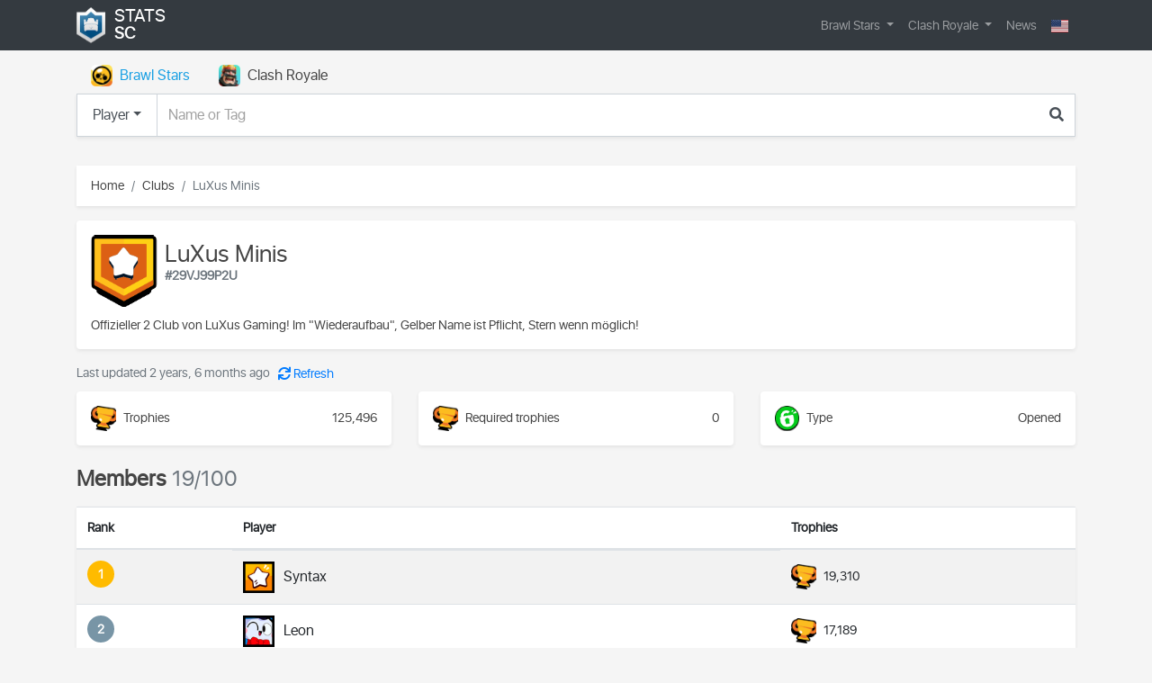

--- FILE ---
content_type: text/html; charset=utf-8
request_url: https://stats-sc.com/bs/club/29VJ99P2U
body_size: 5976
content:


<!DOCTYPE html>
<html lang="en">
    <head>
        <title>LuXus Minis #29VJ99P2U - Club | Brawl Stars | Stats SC</title>
        <meta http-equiv="content-type" content="text/html; charset=UTF-8"/>
        <meta name="created" content="22nd Jan 2026 12:06"/>
        <meta name="viewport" content="width=device-width, initial-scale=1.0">
        <meta name="description" content="LuXus Minis #29VJ99P2U: Trophies - 125,496. Offizieller 2 Club von LuXus Gaming! Im &quot;Wiederaufbau&quot;, Gelber Name ist Pflicht, Stern wenn möglich!"/>
        <meta name="keywords" content="luxus minis, #29vj99p2u"/>
        <meta property="og:title" content="LuXus Minis #29VJ99P2U - Club | Brawl Stars | Stats SC"/>
        <meta property="og:description" content="LuXus Minis #29VJ99P2U: Trophies - 125,496. Offizieller 2 Club von LuXus Gaming! Im &quot;Wiederaufbau&quot;, Gelber Name ist Pflicht, Stern wenn möglich!"/>
        <meta property="og:image" content="https://stats-sc.com/static/images/logo.png"/>
        <meta property="og:url" content="https://stats-sc.com/bs/club/29VJ99P2U"/>


        <meta name="yandex-verification" content="3ab52c8be89f730d"/>
        
        
            <link rel="shortcut icon" href="/static/images/favicon.ico"/>
        
        
            
            <link href="/static/plugins/bootstrap-4.5.3/css/bootstrap.min.css" rel="stylesheet" type="text/css">

        
            <link href="/static/css/bootstrap-datetimepicker.min.css" rel="stylesheet">
            <link href="/static/plugins/fontawesome/css/all.min.css" rel="stylesheet" type="text/css">
        
            <link href="/static/plugins/bxslider/css/jquery.bxslider.min.css" rel="stylesheet">
            <link href="/static/css/flag-icon.min.css?ver=1" rel="stylesheet" type="text/css">

            
            <link href="/static/css/style.css?ver=7" rel="stylesheet" type="text/css">

            <link href="/static/css/media.css?ver=7" rel="stylesheet" type="text/css">
        
        
    <link href="/static/club/css/style.css?ver=2" rel="stylesheet" type="text/css">
    <link href="/static/club/css/media.css?ver=1" rel="stylesheet" type="text/css">

        
        
            


                <!-- Yandex.Metrika counter -->
<script type="text/javascript" >
   (function(m,e,t,r,i,k,a){m[i]=m[i]||function(){(m[i].a=m[i].a||[]).push(arguments)};
   m[i].l=1*new Date();
   for (var j = 0; j < document.scripts.length; j++) {if (document.scripts[j].src === r) { return; }}
   k=e.createElement(t),a=e.getElementsByTagName(t)[0],k.async=1,k.src=r,a.parentNode.insertBefore(k,a)})
   (window, document, "script", "https://mc.yandex.ru/metrika/tag.js", "ym");

   ym(48846899, "init", {
        clickmap:true,
        trackLinks:true,
        accurateTrackBounce:true,
        webvisor:true
   });
</script>
<noscript><div><img src="https://mc.yandex.ru/watch/48846899" style="position:absolute; left:-9999px;" alt="" /></div></noscript>
<!-- /Yandex.Metrika counter -->
                <!-- Yandex.RTB -->
<script>window.yaContextCb=window.yaContextCb||[]</script>
<script src="https://yandex.ru/ads/system/context.js" async></script>
            
        
    </head>
    <body>
        
    <div id="content-wrap">
        
        


<nav id="main-nav" class="navbar navbar-expand-md sticky-top navbar-dark bg-dark">
    <div class="container">
        <a class="navbar-brand" href="/">
            <img src="/static/images/logo.png" class="logo" alt="logo"/>
            <div>Stats <span>SC</span></div>
        </a>
        <button class="navbar-toggler white-toggler" type="button" data-toggle="collapse" data-target="#navbar" aria-controls="navbar" aria-expanded="false" aria-label="Toggle navigation">
            <span class="navbar-toggler-icon"></span>
        </button>
        
        <div class="navbar-collapse collapse" id="navbar">

            <ul class="navbar-nav ml-auto">
                <li class="nav-item dropdown ">

                    <a class="nav-link dropdown-toggle" href="#" id="bsNavbarDropdown" role="button" data-toggle="dropdown" aria-haspopup="true" aria-expanded="false">
                        Brawl Stars
                    </a>
                    <div class="dropdown-menu" aria-labelledby="bsNavbarDropdown">
                        <a class="dropdown-item" href="/bs/player/">Players</a>
                        <a class="dropdown-item" href="/bs/club/">Clubs</a>
                    </div>
                </li>
                <li class="nav-item dropdown ">

                    <a class="nav-link dropdown-toggle" href="#" id="bsNavbarDropdown" role="button" data-toggle="dropdown" aria-haspopup="true" aria-expanded="false">
                        Clash Royale
                    </a>
                    <div class="dropdown-menu" aria-labelledby="crNavbarDropdown">
                        <a class="dropdown-item" href="/cr/player/">Players</a>
                        <a class="dropdown-item" href="/cr/clan/">Clans</a>
                        <a class="dropdown-item" href="/cr/cards/">Cards</a>
                        <a class="dropdown-item" href="/cr/decks/">Decks</a>
                        <a class="dropdown-item" href="/cr/arenas">Arenas</a>
                    </div>
                </li>
                <li class="nav-item ">
                    <a href="/news/" class="nav-link">News</a>
                </li>



                
                <li class="nav-item dropdown">
                    <form class="form-inline my-2 my-lg-0" id="form-lang" action="/i18n/setlang/" method="post">
                        <input type="hidden" name="csrfmiddlewaretoken" value="gWRNsP4VsLx63MgcHyT06cehuDGWbyZiQZVUbSfrM4OGLo2n3jYNX1lScGeYjJIR">
                        <input name="next" type="hidden" value="" />
                        <select class="d-none" name="language">
                            
                            
                            
                            
                                <option class="flag-icon flag-icon-en" value="en" selected="selected">
                                    English (en)

                                </option>
                            
                                <option class="flag-icon flag-icon-ru" value="ru">
                                    Русский (ru)

                                </option>
                            
                        </select>

                        <a class="nav-item nav-link dropdown-toggle" href="#" role="button" id="navbarDropdownLang" data-toggle="dropdown" aria-haspopup="true" aria-expanded="false">
                            <span class="flag-icon flag-icon-us"></span>
                        </a>

                        <div class="dropdown-menu dropdown-menu-right" aria-labelledby="navbarDropdownLang">
                            
                                <a class="dropdown-item active" title="English" data-code="en">
                                    <i class="flag-icon flag-icon-us"></i> English
                                </a>
                            
                                <a class="dropdown-item " title="Русский" data-code="ru">
                                    <i class="flag-icon flag-icon-ru"></i> Russian
                                </a>
                            
                        </div>
                    </form>
                </li>
            </ul>
        </div>
    </div>
</nav>
        
        
            <div class="position-relative">
                <div class="sticky-sidebar left" data-sticky="true">
                    
    
        <!-- Yandex.RTB R-A-1788742-3 -->
        <div id="yandex_rtb_R-A-1788742-3"></div>
        <script>window.yaContextCb.push(()=>{
          Ya.Context.AdvManager.render({
            renderTo: 'yandex_rtb_R-A-1788742-3',
            blockId: 'R-A-1788742-3'
          })
        })</script>
    

                </div>
                <div class="sticky-sidebar right" data-sticky="true">
                    
    
        <!-- Yandex.RTB R-A-1788742-4 -->
        <div id="yandex_rtb_R-A-1788742-4"></div>
        <script>window.yaContextCb.push(()=>{
          Ya.Context.AdvManager.render({
            renderTo: 'yandex_rtb_R-A-1788742-4',
            blockId: 'R-A-1788742-4'
          })
        })</script>
    

                </div>
            </div>
        
        
        
    <div class="container">
        <div class="row">
            <div class="col" id="search">
                

<div class="nav-scroller">
    <ul class="nav nav-pills mt-2" id="pills-tab" role="tablist">
        <li class="nav-item">

            <a class="nav-link icon-game icon-bs d-flex align-items-center active" id="pills-bs-tab" data-game="bs" data-toggle="pill" href="#pills" role="tab" aria-controls="pills-bs" aria-selected="true">Brawl Stars</a>
        </li>
        <li class="nav-item">

            <a class="nav-link icon-game icon-cr d-flex align-items-center" id="pills-cr-tab" data-game="cr" data-toggle="pill" href="#pills" role="tab" aria-controls="pills-cr" aria-selected="false">Clash Royale</a>
        </li>
    </ul>
</div>
<div class="tab-content mb-3" id="pills-tabContent">
    <div class="tab-pane show active" id="pills" role="tabpanel" aria-labelledby="pills-bs-tab">
        <form method="get" action="/search/" class="form-search">
            <input type="hidden" name="game" value="bs" id="game">
            <input type="hidden" name="type" value="player" id="type">
            <div class="input-group">
                <div class="input-group-prepend">

                    <button class="btn dropdown-toggle" type="button" data-toggle="dropdown" aria-haspopup="true" aria-expanded="false">Player</button>
                    <div class="dropdown-menu">
                        <span class="dropdown-item active" data-type="player">Player</span>
                        <span class="dropdown-item" data-type="club">Club</span>
                        <span class="dropdown-item d-none" data-type="clan">Clan</span>
                    </div>
                </div>
                <input type="search" name="q" class="form-control" placeholder="Name or Tag" maxlength="255" id="id_q">
                <span class="input-group-append">
                    <button class="btn" type="submit" id="form-search-btn"><i class="fas fa-search" aria-hidden="true"></i></button>
                </span>
            </div>
        </form>
    </div>
</div>
            </div>
        </div>
        
        <div class="row">
            <div class="col">
                
                    
    
        <!-- Yandex.RTB R-A-1788742-2 -->
        <div id="yandex_rtb_R-A-1788742-2"></div>
        <script>window.yaContextCb.push(()=>{
          Ya.Context.AdvManager.render({
            renderTo: 'yandex_rtb_R-A-1788742-2',
            blockId: 'R-A-1788742-2'
          })
        })</script>
    

                
            </div>
        </div>
        <div class="row">
            <div class="col-12">
                
                    <nav aria-label="breadcrumb">
                        <ol class="breadcrumb">
                            <li class="breadcrumb-item">
                                <a href="/">Home</a>
                            </li>
                            <li class="breadcrumb-item">
                                <a href="/bs/club/">Clubs</a>
                            </li>
                            <li class="breadcrumb-item active">LuXus Minis</li>
                        </ol>
                    </nav>
                
            </div>
        </div>
        
        <div class="row">
            <div class="col" id="messages">
                



<div class="messages">

</div>

            </div>
        </div>
        
    </div>
    <div class="container" id="detail">
        
<div class="row" id="club">
    <div class="col">
        <div class="card border-0 shadow-sm p-3">
            <div class="d-lg-flex">
                <img class="avatar" src="/static/club/images/badge/8000018.png" alt="8000018">
                <div class="name">
                    <h1>LuXus Minis</h1>
                    <span class="text-muted">#29VJ99P2U</span>
                </div>
            </div>
            <div class="description">Offizieller 2 Club von LuXus Gaming! Im "Wiederaufbau", Gelber Name ist Pflicht, Stern wenn möglich! </div>
        </div>
    </div>
</div>
<div class="row">
    <div class="col-12">
        <div class="time text-muted">
            <span>Last updated 2 years, 6 months ago</span>
            <button id="time_update" class="btn btn-link" type="button" >
                <i class="fas fa-sync"></i>
                <span id="timer" class="d-none">01:00</span>
                <span id="text" class="">Refresh</span>
            </button>
        </div>
    </div>
</div>
<div class="row" id="stats">
    <div class="col-12 col-sm-6 col-lg-4">
        <div class="card border-0 shadow-sm p-3 mb-3">
            <div class="d-flex align-items-center justify-content-between stats">
                <div class="d-flex align-items-center icon trophies">Trophies</div>
                <span>125,496</span>
            </div>
        </div>
    </div>
    <div class="col-12 col-sm-6 col-lg-4">
        <div class="card border-0 shadow-sm p-3 mb-3">
            <div class="d-flex justify-content-between align-items-center stats">
                <div class="d-flex align-items-center icon trophies">Required trophies</div>
                <span>0</span>
            </div>
        </div>
    </div>
    <div class="col-12 col-sm-6 col-lg-4">
        <div class="card border-0 shadow-sm p-3 mb-3">
            <div class="d-flex justify-content-between align-items-center stats">
                <div class="d-flex align-items-center icon open">Type</div>
                <span>Opened</span>
            </div>
        </div>
    </div>
</div>
<div class="row" id="players">
    <div class="col">
        <h4 class="font-weight-bold">Members <span class="text-muted font-weight-normal">19/100</span></h4>
        <div class="card border-0 rounded-0 shadow-sm mb-3">
            <div class="table-responsive">
                <table class="table table-striped table-hover">
                    <thead>
                        <tr>
                            <th scope="col">Rank</th>
                            <th scope="col">Player</th>
                            <th scope="col">Trophies</th>
                        </tr>
                    </thead>
                    <tbody>
                        
                            
                            <tr>
                                <th scope="row" class="place">
                                    <div class="gold">1</div>
                                </th>
                                <td class="d-flex align-items-center">
                                    <div class="avatar">
                                        <img class="mini image" src="/static/player/images/icon/small/28000020.png" alt="28000020"/>
                                    </div>
                                    <div class="info">
                                        <a href="/bs/player/Y2GCY9UV" class="h6">Syntax</a>
                                    </div>
                                </td>
                                <td class="align-middle"><div class="d-flex align-items-center icon trophies">19,310</div></td>
                            </tr>
                            
                            <tr>
                                <th scope="row" class="place">
                                    <div class="silver">2</div>
                                </th>
                                <td class="d-flex align-items-center">
                                    <div class="avatar">
                                        <img class="mini image" src="/static/player/images/icon/small/28000056.png" alt="28000056"/>
                                    </div>
                                    <div class="info">
                                        <a href="/bs/player/JUJRQVVV" class="h6">Leon</a>
                                    </div>
                                </td>
                                <td class="align-middle"><div class="d-flex align-items-center icon trophies">17,189</div></td>
                            </tr>
                            
                            <tr>
                                <th scope="row" class="place">
                                    <div class="bronze">3</div>
                                </th>
                                <td class="d-flex align-items-center">
                                    <div class="avatar">
                                        <img class="mini image" src="/static/player/images/icon/small/28000058.png" alt="28000058"/>
                                    </div>
                                    <div class="info">
                                        <a href="/bs/player/PVJPYVUUL" class="h6">CT-7567</a>
                                    </div>
                                </td>
                                <td class="align-middle"><div class="d-flex align-items-center icon trophies">10,700</div></td>
                            </tr>
                            
                            <tr>
                                <th scope="row" class="place">
                                    <div class="">4</div>
                                </th>
                                <td class="d-flex align-items-center">
                                    <div class="avatar">
                                        <img class="mini image" src="/static/player/images/icon/small/28000059.png" alt="28000059"/>
                                    </div>
                                    <div class="info">
                                        <a href="/bs/player/9G8YLPQJC" class="h6">АМБЕР</a>
                                    </div>
                                </td>
                                <td class="align-middle"><div class="d-flex align-items-center icon trophies">10,057</div></td>
                            </tr>
                            
                            <tr>
                                <th scope="row" class="place">
                                    <div class="">5</div>
                                </th>
                                <td class="d-flex align-items-center">
                                    <div class="avatar">
                                        <img class="mini image" src="/static/player/images/icon/small/28000066.png" alt="28000066"/>
                                    </div>
                                    <div class="info">
                                        <a href="/bs/player/9UQ8V9V2" class="h6">LXs | Gamer</a>
                                    </div>
                                </td>
                                <td class="align-middle"><div class="d-flex align-items-center icon trophies">9,775</div></td>
                            </tr>
                            
                            <tr>
                                <th scope="row" class="place">
                                    <div class="">6</div>
                                </th>
                                <td class="d-flex align-items-center">
                                    <div class="avatar">
                                        <img class="mini image" src="/static/player/images/icon/small/28000047.png" alt="28000047"/>
                                    </div>
                                    <div class="info">
                                        <a href="/bs/player/28UUUYRYR" class="h6">Laur[i]n</a>
                                    </div>
                                </td>
                                <td class="align-middle"><div class="d-flex align-items-center icon trophies">8,173</div></td>
                            </tr>
                            
                            <tr>
                                <th scope="row" class="place">
                                    <div class="">7</div>
                                </th>
                                <td class="d-flex align-items-center">
                                    <div class="avatar">
                                        <img class="mini image" src="/static/player/images/icon/small/28000184.png" alt="28000184"/>
                                    </div>
                                    <div class="info">
                                        <a href="/bs/player/P9V0VPVCL" class="h6">йцхэ</a>
                                    </div>
                                </td>
                                <td class="align-middle"><div class="d-flex align-items-center icon trophies">7,822</div></td>
                            </tr>
                            
                            <tr>
                                <th scope="row" class="place">
                                    <div class="">8</div>
                                </th>
                                <td class="d-flex align-items-center">
                                    <div class="avatar">
                                        <img class="mini image" src="/static/player/images/icon/small/28000043.png" alt="28000043"/>
                                    </div>
                                    <div class="info">
                                        <a href="/bs/player/8CCUQP29P" class="h6">King</a>
                                    </div>
                                </td>
                                <td class="align-middle"><div class="d-flex align-items-center icon trophies">7,389</div></td>
                            </tr>
                            
                            <tr>
                                <th scope="row" class="place">
                                    <div class="">9</div>
                                </th>
                                <td class="d-flex align-items-center">
                                    <div class="avatar">
                                        <img class="mini image" src="/static/player/images/icon/small/28000037.png" alt="28000037"/>
                                    </div>
                                    <div class="info">
                                        <a href="/bs/player/YLQRCGR2Q" class="h6">Luxusklo</a>
                                    </div>
                                </td>
                                <td class="align-middle"><div class="d-flex align-items-center icon trophies">6,439</div></td>
                            </tr>
                            
                            <tr>
                                <th scope="row" class="place">
                                    <div class="">10</div>
                                </th>
                                <td class="d-flex align-items-center">
                                    <div class="avatar">
                                        <img class="mini image" src="/static/player/images/icon/small/28000041.png" alt="28000041"/>
                                    </div>
                                    <div class="info">
                                        <a href="/bs/player/2RVQ8LGQ" class="h6">doganbaba</a>
                                    </div>
                                </td>
                                <td class="align-middle"><div class="d-flex align-items-center icon trophies">6,311</div></td>
                            </tr>
                            
                            <tr>
                                <th scope="row" class="place">
                                    <div class="">11</div>
                                </th>
                                <td class="d-flex align-items-center">
                                    <div class="avatar">
                                        <img class="mini image" src="/static/player/images/icon/small/28000001.png" alt="28000001"/>
                                    </div>
                                    <div class="info">
                                        <a href="/bs/player/YYQUG2V80" class="h6">LXs | Lena</a>
                                    </div>
                                </td>
                                <td class="align-middle"><div class="d-flex align-items-center icon trophies">4,622</div></td>
                            </tr>
                            
                            <tr>
                                <th scope="row" class="place">
                                    <div class="">12</div>
                                </th>
                                <td class="d-flex align-items-center">
                                    <div class="avatar">
                                        <img class="mini image" src="/static/player/images/icon/small/28000037.png" alt="28000037"/>
                                    </div>
                                    <div class="info">
                                        <a href="/bs/player/22L809LJC" class="h6">fhuifut</a>
                                    </div>
                                </td>
                                <td class="align-middle"><div class="d-flex align-items-center icon trophies">4,060</div></td>
                            </tr>
                            
                            <tr>
                                <th scope="row" class="place">
                                    <div class="">13</div>
                                </th>
                                <td class="d-flex align-items-center">
                                    <div class="avatar">
                                        <img class="mini image" src="/static/player/images/icon/small/28000016.png" alt="28000016"/>
                                    </div>
                                    <div class="info">
                                        <a href="/bs/player/C8GPV0QV" class="h6">Tobi™</a>
                                    </div>
                                </td>
                                <td class="align-middle"><div class="d-flex align-items-center icon trophies">3,384</div></td>
                            </tr>
                            
                            <tr>
                                <th scope="row" class="place">
                                    <div class="">14</div>
                                </th>
                                <td class="d-flex align-items-center">
                                    <div class="avatar">
                                        <img class="mini image" src="/static/player/images/icon/small/28000001.png" alt="28000001"/>
                                    </div>
                                    <div class="info">
                                        <a href="/bs/player/88RP00QG" class="h6">LXs | Lena</a>
                                    </div>
                                </td>
                                <td class="align-middle"><div class="d-flex align-items-center icon trophies">2,211</div></td>
                            </tr>
                            
                            <tr>
                                <th scope="row" class="place">
                                    <div class="">15</div>
                                </th>
                                <td class="d-flex align-items-center">
                                    <div class="avatar">
                                        <img class="mini image" src="/static/player/images/icon/small/28000172.png" alt="28000172"/>
                                    </div>
                                    <div class="info">
                                        <a href="/bs/player/RGULRP9L" class="h6">LVL 1 Lena</a>
                                    </div>
                                </td>
                                <td class="align-middle"><div class="d-flex align-items-center icon trophies">2,076</div></td>
                            </tr>
                            
                            <tr>
                                <th scope="row" class="place">
                                    <div class="">16</div>
                                </th>
                                <td class="d-flex align-items-center">
                                    <div class="avatar">
                                        <img class="mini image" src="/static/player/images/icon/small/28000041.png" alt="28000041"/>
                                    </div>
                                    <div class="info">
                                        <a href="/bs/player/PLRQ9Y289" class="h6">Der super tüp</a>
                                    </div>
                                </td>
                                <td class="align-middle"><div class="d-flex align-items-center icon trophies">2,073</div></td>
                            </tr>
                            
                            <tr>
                                <th scope="row" class="place">
                                    <div class="">17</div>
                                </th>
                                <td class="d-flex align-items-center">
                                    <div class="avatar">
                                        <img class="mini image" src="/static/player/images/icon/small/28000024.png" alt="28000024"/>
                                    </div>
                                    <div class="info">
                                        <a href="/bs/player/89V8UYLJ" class="h6">BrawlStarsPC_OP</a>
                                    </div>
                                </td>
                                <td class="align-middle"><div class="d-flex align-items-center icon trophies">1,927</div></td>
                            </tr>
                            
                            <tr>
                                <th scope="row" class="place">
                                    <div class="">18</div>
                                </th>
                                <td class="d-flex align-items-center">
                                    <div class="avatar">
                                        <img class="mini image" src="/static/player/images/icon/small/28000016.png" alt="28000016"/>
                                    </div>
                                    <div class="info">
                                        <a href="/bs/player/LR22QCG9" class="h6">LXs | Salami</a>
                                    </div>
                                </td>
                                <td class="align-middle"><div class="d-flex align-items-center icon trophies">1,805</div></td>
                            </tr>
                            
                            <tr>
                                <th scope="row" class="place">
                                    <div class="">19</div>
                                </th>
                                <td class="d-flex align-items-center">
                                    <div class="avatar">
                                        <img class="mini image" src="/static/player/images/icon/small/28000007.png" alt="28000007"/>
                                    </div>
                                    <div class="info">
                                        <a href="/bs/player/Y9RJ09Q0G" class="h6">AJ kill you</a>
                                    </div>
                                </td>
                                <td class="align-middle"><div class="d-flex align-items-center icon trophies">173</div></td>
                            </tr>
                            
                        
                    </tbody>
                </table>
            </div>
        </div>
    </div>
</div>
        
        <div class="row">
            <div class="col mb-4">
                
                    
    
        <!-- Yandex.RTB R-A-1788742-6 -->
        <div id="yandex_rtb_R-A-1788742-6"></div>
        <script>window.yaContextCb.push(()=>{
          Ya.Context.AdvManager.render({
            renderTo: 'yandex_rtb_R-A-1788742-6',
            blockId: 'R-A-1788742-6'
          })
        })</script>
    

                
            </div>
        </div>
    </div>

        <div id="footer-buffer"></div>
    </div>
    <footer>
        


<div class="container-fluid" id="footer-ext">
    <div class="container">
        <div class="row">
            <div class="col-xs-12 col-sm-6 col-md-3">
                <ul>
                    <li class="">
                        <a href="/news/">News</a>
                    </li>
                </ul>
            </div>
            <div class="col-xs-12 col-sm-6 col-md-3">
                <h5>Brawl Stars</h5>
                <ul>
                    <li class="">
                        <a href="/bs/player/">Players</a>
                    </li>
                    <li class="">
                        <a href="/bs/club/">Clubs</a>
                    </li>
                </ul>
            </div>
            <div class="col-xs-12 col-sm-6 col-md-3">
                <h5>Clash Royale</h5>
                <ul>
                    <li class="">
                        <a href="/cr/player/">Players</a>
                    </li>
                    <li class="">
                        <a href="/cr/clan/">Clans</a>
                    </li>
                    <li class="">
                        <a href="/cr/cards/">Cards</a>
                    </li>
                    <li class="">
                        <a href="/cr/decks/">Decks</a>
                    </li>
                    <li class="">
                        <a href="/cr/arenas">Arenas</a>
                    </li>
                </ul>
            </div>
            <div class="col-xs-12 col-sm-6 col-md-3" id="bots">
                <h5>Our bots</h5>
                <ul>
                    <li><a href="https://vk.com/goldclan_ru"><i class="fab fa-vk"></i>Игры Supercell</a></li>
                    <li><a href="https://t.me/StatsScBot"><i class="fab fa-telegram"></i>Bot Supercell</a></li>
                </ul>
            </div>
        </div>
    </div>
</div>
<div class="container-fluid" id="footer">
    <div class="container">
        <div class="row">
            <div class="col-6 col-sm-3 col-md-3 col-lg-3">2026 © Stats <span>SC</span></div>
            <div class="col-6 col-sm-9 col-md-7 col-lg-6">
                <ul class="d-flex">
                    <li><a href="https://vk.com/goldclan_ru" class="d-flex"><i class="fab fa-vk"></i><span class="d-none d-sm-block">Вконтакте</span></a></li>

                    <li><a href="https://t.me/StatsScBot" class="d-flex"><i class="fab fa-telegram"></i><span class="d-none d-sm-block">Telegram</span></a></li>

                </ul>
            </div>
        </div>
    </div>
</div>
    </footer>

        
            <script src="/static/plugins/jquery/js/jquery-3.2.1.min.js" type="text/javascript"></script>
            <script src="/static/plugins/jquery/jquery.blockUI.min.js" type="text/javascript"></script>
            
            <script src="https://cdnjs.cloudflare.com/ajax/libs/popper.js/1.12.9/umd/popper.min.js" integrity="sha384-ApNbgh9B+Y1QKtv3Rn7W3mgPxhU9K/ScQsAP7hUibX39j7fakFPskvXusvfa0b4Q" crossorigin="anonymous"></script>
            <script src="/static/plugins/bootstrap-4.5.3/js/bootstrap.min.js" type="text/javascript"></script>


            <script src="/static/plugins/bxslider/js/jquery.bxslider.min.js" type="text/javascript"></script>

            <script src="/static/js/script.js?ver=7" type="text/javascript"></script>
        
        
    <script src="/static/club/js/script.js?ver=1"></script>
    <script>
        jQuery(document).ready(function() {
            BSClub.detail({
                time_update: false,
                time: parseInt(0),
                tag: '29VJ99P2U',
                msg_loading: 'Loading...',
            })
        })
    </script>

    </body>
</html>

--- FILE ---
content_type: text/css
request_url: https://stats-sc.com/static/club/css/style.css?ver=2
body_size: 1923
content:
/* Club */
#messages .alert {
    margin-top: 0;
    margin-bottom: 1rem;
}

.table-sm th, .table-sm td {
    padding: .3rem .75rem;
}
#clubs h1 {
    margin-top: 0;
}
#clubs-table a {
    color: inherit;
}
#clubs-table a:hover {
    color: #189fe3;
    text-decoration: none;
}
#clubs-table thead tr th:first-child {
    width: 55px;
}
#clubs-table .info {
    padding-left: 10px;
}
#clubs-table th,
#clubs-table td {
    vertical-align: middle;
}
#clubs-table thead th {
    border: 0;
}
#clubs-table.table-sm thead th {
    padding: .75rem;
}

#clubs-table .trophies:before {
    background: url(../images/bs/trophy.png);
    background-size: cover;
    display: inline-block;
    content: "";
    height: 18px;
    width: 20px;
    margin-right: 5px;
}

#club .card {
    margin-bottom: 1rem;
}
#club .avatar {
    padding-right: .5rem;
    height: 80px;
}
#club .name {
    margin-top: 10px;
}
#club .name h1 {
    font-size: 1.6rem;
    line-height: 1.6rem;
    margin: 0;
}
#club .name span {
    font-size: 14px;
    font-weight: bold;
}
#club .description {
    margin-top: 10px;
}
#detail .time {
    margin-bottom: .5rem;
}
#detail #time_update {
    font-size: 14px;
    padding: 0 0 0 5px;
}
#detail #time_update {
    cursor: pointer;
}
#detail #time_update:active,
#detail #time_update:focus,
#detail #time_update:hover {
    text-decoration: none;
}
.icon:before {
    display: inline-block;
    content: "";
    height: 28px;
    width: 28px;
    margin-right: .5rem;
}
.trophies:before {
    background: url(../images/bs/trophy.png);
    background-size: cover;
}
.closed:before {
    background: url(../images/bs/closed.png);
    background-size: cover;
    width: 27px;
}
.open:before {
    background: url(../images/bs/open.png);
    background-size: cover;
    width: 27px;
}
.inviteOnly:before {
    background: url(../images/bs/invite_only.png);
    background-size: cover;
    width: 27px;
}
#players .info {
    padding-left: 10px;
}
#players a {
    color: inherit;
}
#players a:hover {
    color: #189fe3;
    text-decoration: none;
}

--- FILE ---
content_type: text/css
request_url: https://stats-sc.com/static/club/css/media.css?ver=1
body_size: 349
content:
/*---------- Media ---------*/

@media (min-width: 992px) and (max-width: 1200px){
}

@media (min-width: 768px) and (max-width: 992px) {

}
@media (min-width: 480px) and (max-width: 768px) {

}

@media (min-width: 320px) and (max-width: 480px){

}

@media (min-width: 1200px) {
}

@media (min-width: 768px) {

}

@media (max-width: 1200px) {

}

@media (max-width: 992px) {

}

@media (max-width: 768px) {
    #clubs h1 {
        font-size: 1.4rem;
    }
}

@media (max-width: 576px) {

}

--- FILE ---
content_type: text/css
request_url: https://stats-sc.com/static/fonts/sfns/font.css
body_size: 184
content:
@font-face {
    font-family: 'SFNS Regular';
    src: url('san_francisco.woff2') format('woff2'),
         url('san_francisco.woff') format('woff'),
         url('san_francisco.ttf') format('truetype'),
         url('san_francisco.svg#sfns_displayregular') format('svg');
    font-weight: normal;
    font-style: normal;
}

--- FILE ---
content_type: application/javascript
request_url: https://stats-sc.com/static/club/js/script.js?ver=1
body_size: 3532
content:
const BSClub = function() {
    let time_update = false, time = 0
    let tag = null

    $('#form-filter select').on('click', function () {
        $(this).closest('#form-filter').submit()
    })

    function newDataBrowse() {
        $.ajax({
            type: 'POST',
            url: document.location,
            success: function (response) {
                if(response) {
                    // $('#messages').html(response.messages)
                    $('#clubs-wrap tbody').html(response.clubs)
                }
                Main.unblockUI('#clubs-wrap')
            },
            error: function (response, status, msg) {
                console.log(response.status +' '+ msg + ': ' + response.responseJSON.message)
            },
            complete: function (response, status) {
                Main.unblockUI('#clubs-wrap')
            }
        })
    }

    function newDataDetail() {
        let send_data = {}
        send_data['hashtag'] = tag
        $.ajax({
            type: 'POST',
            url: document.location,
            data: send_data,
            success: function (response) {
                if(response) {
                    $('#messages').html(response.messages)
                    $('#detail').html(response.club)
                    time_update = response.time_update
                    time = response.time
                    timer()
                }
            },
            error: function (response, status, msg) {
                console.log('Error: ' + response.status +' '+ msg)
            },
            complete: function (response, status) {
                Main.unblockUI('#detail')
            }
        })
    }

    function timer() {
        if (time_update) {
            // 1 минут
            let countdown = (60-time)*1000
            let form = $('#detail').find('#time_update')

            let timer = setInterval(function() {
                countdown -= 1000
                let min = Math.floor(countdown / (60*1000))
                if(min < 10) min = '0'+min
                let sec = Math.floor((countdown - (min * 60)) / 1000 % 60)
                if(sec < 10) sec = '0'+sec

                if (countdown <= 0) {
                    clearInterval(timer)
                    form.find('#timer').addClass('d-none')
                    form.find('#text').removeClass('d-none')
                    form.attr('disabled', false)
                    time_update = false
                    time = 0
                } else {
                    form.find('#timer').html(min + ':' + sec)
                }
            }, 1000)
        }

        $('#time_update').on('click', function () {
            if (!$(this).is(':disabled')) {
                $(this).attr('disabled', true)
                $(this).find('i').removeClass('fa-sync').addClass('fa-spinner fa-spin')
                newDataDetail()
            }
        })
    }

    return {
        browse: function(data) {
            // Leader board
            // if ((parseFloat(data.last_update) / 60) > 1) {
            //     Main.blockUI({target: '#clubs-wrap', message: data.msg_loading})
            //     newDataBrowse()
            // }
        },
        detail: function(data) {
            // Player details
            time_update = data['time_update'];
            time = data['time']
            tag = data['tag']
            // Check new data
            // if (data['update']) {
            //     // Start spinner
            //     Main.blockUI({target: '#detail', message: data.msg_loading})
            //     newDataDetail()
            // }
            // Start timer
            timer()
        }
    }
}()